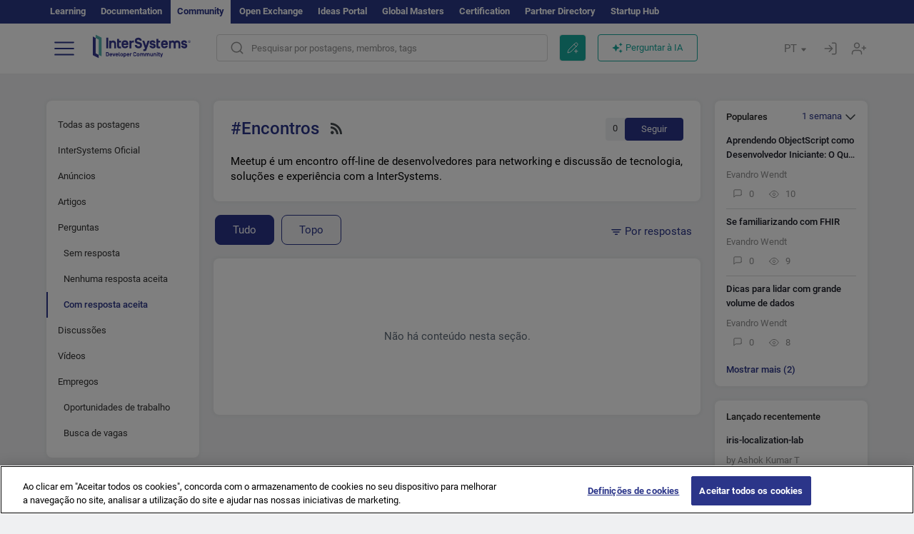

--- FILE ---
content_type: image/svg+xml
request_url: https://pt.community.intersystems.com/sites/all/themes/intersys/svg/reddit.svg
body_size: 1294
content:
<svg width="20" height="20" viewBox="0 0 20 20" fill="none" xmlns="http://www.w3.org/2000/svg">
<rect width="20" height="20" rx="4" fill="#FF5700"/>
<path fill-rule="evenodd" clip-rule="evenodd" d="M17.3333 9.87064C17.3333 8.95604 16.586 8.21188 15.6672 8.21188C15.247 8.21188 14.8636 8.36902 14.5703 8.62556C13.5264 7.95794 12.1463 7.5235 10.618 7.44745L11.4216 4.91853L13.6143 5.43258C13.6389 6.16929 14.2469 6.76166 14.9931 6.76166C15.7545 6.76166 16.3741 6.14496 16.3741 5.38669C16.3741 4.62842 15.7544 4.01172 14.9931 4.01172C14.44 4.01172 13.9632 4.33783 13.7427 4.80615L11.2788 4.22902C11.1156 4.19091 10.9498 4.28448 10.8998 4.44372L9.94841 7.43756C8.32125 7.46934 6.84508 7.90685 5.73881 8.60366C5.44872 8.35977 5.07426 8.21188 4.66609 8.21188C3.74729 8.21204 3 8.95604 3 9.87064C3 10.453 3.30361 10.9649 3.76064 11.2607C3.73735 11.4092 3.72481 11.5597 3.72481 11.712C3.72481 14.0706 6.60125 15.9897 10.1373 15.9897C13.6731 15.9897 16.5499 14.0706 16.5499 11.712C16.5499 11.5707 16.5391 11.4311 16.5191 11.293C17.0053 11.0037 17.3333 10.4753 17.3333 9.87064ZM14.9931 4.65096C15.4008 4.65096 15.7324 4.98129 15.7324 5.38718C15.7324 5.79307 15.4008 6.12323 14.9931 6.12323C14.5852 6.12323 14.2536 5.79307 14.2536 5.38718C14.2536 4.98129 14.5852 4.65096 14.9931 4.65096ZM4.66592 8.8508C4.10122 8.8508 3.64174 9.30842 3.64174 9.87064C3.64174 10.1544 3.75885 10.4111 3.94763 10.5962C4.18885 10.0015 4.61657 9.45745 5.18811 8.99512C5.03484 8.90415 4.85666 8.8508 4.66592 8.8508ZM15.9081 11.7123C15.9081 13.7184 13.319 15.3509 10.1373 15.3509C6.95519 15.3509 4.36655 13.7186 4.36655 11.7123C4.36655 11.6416 4.37046 11.5719 4.37665 11.5023C4.39603 11.2891 4.44555 11.0805 4.52096 10.8785C4.71658 10.3547 5.09185 9.87404 5.60443 9.46426C5.76845 9.33307 5.94615 9.20918 6.13639 9.09356C7.17475 8.46258 8.58495 8.07339 10.1373 8.07339C11.7122 8.07339 13.1415 8.47361 14.1833 9.1208C14.374 9.23902 14.5512 9.36583 14.7144 9.49994C15.2066 9.90356 15.5664 10.3742 15.7562 10.8858C15.8309 11.0885 15.8805 11.2972 15.899 11.5109C15.9047 11.5779 15.9081 11.6447 15.9081 11.7123ZM15.111 9.01572C15.6822 9.48388 16.109 10.0334 16.3434 10.6343C16.5562 10.4474 16.6914 10.1747 16.6918 9.87064C16.6918 9.30826 16.2323 8.8508 15.6674 8.8508C15.4622 8.8508 15.2713 8.91177 15.111 9.01572Z" fill="white"/>
<path d="M9.00713 10.9438C9.00713 10.4051 8.56834 9.95312 8.02709 9.95312C7.48601 9.95312 7.03223 10.4051 7.03223 10.9438C7.03223 11.4823 7.48617 11.9197 8.02709 11.9197C8.56834 11.919 9.00713 11.4823 9.00713 10.9438V10.9438Z" fill="white"/>
<path d="M12.321 9.95312C11.78 9.95312 11.3247 10.4049 11.3247 10.9436C11.3247 11.4825 11.78 11.9195 12.321 11.9195C12.8623 11.9195 13.3014 11.4828 13.3014 10.9436C13.3011 10.4046 12.8623 9.95312 12.321 9.95312V9.95312Z" fill="white"/>
<path d="M12.0441 13.3085C11.6811 13.6695 11.0698 13.8448 10.1741 13.8448C10.1714 13.8448 10.1689 13.8456 10.1663 13.8456C10.1635 13.8456 10.1613 13.8448 10.1587 13.8448C9.26282 13.8448 8.65138 13.6695 8.28881 13.3085C8.16356 13.1836 7.96028 13.1836 7.83503 13.3085C7.70961 13.4335 7.70961 13.6357 7.83503 13.7601C8.32383 14.2469 9.08398 14.4838 10.1587 14.4838C10.1614 14.4838 10.1637 14.4829 10.1663 14.4829C10.1689 14.4829 10.1714 14.4838 10.1741 14.4838C11.2486 14.4838 12.009 14.2469 12.4982 13.7604C12.6238 13.6354 12.6238 13.4334 12.4986 13.3088C12.373 13.184 12.1697 13.184 12.0441 13.3085V13.3085Z" fill="white"/>
</svg>


--- FILE ---
content_type: image/svg+xml
request_url: https://pt.community.intersystems.com/sites/all/themes/intersys/svg/discord.svg
body_size: 634
content:
<svg width="20" height="20" viewBox="0 0 20 20" fill="none" xmlns="http://www.w3.org/2000/svg">
<path d="M16 0H4C1.79086 0 0 1.79086 0 4V16C0 18.2091 1.79086 20 4 20H16C18.2091 20 20 18.2091 20 16V4C20 1.79086 18.2091 0 16 0Z" fill="#7289DA"/>
<path d="M12.0255 5.12593L11.9941 5.13736L12.0055 5.12593H12.0255ZM4.75752 6.33456C6.50332 5.06402 8.12149 5.12498 8.12149 5.12498L8.25198 5.25356C6.11568 5.76311 5.14706 6.71744 5.14706 6.71744C5.14706 6.71744 5.40612 6.59077 5.85852 6.39742C8.73581 5.26594 11.8779 5.34785 14.7866 6.7803C14.7866 6.7803 13.8161 5.88787 11.8112 5.31642L11.9883 5.14212C12.2655 5.14307 13.7322 5.19451 15.3018 6.34218C15.3018 6.34218 17.0581 9.34233 17.0581 13.0282C17 12.9577 15.9685 14.615 13.3141 14.6721C13.3141 14.6721 12.8646 14.1635 12.5446 13.7197C14.097 13.2739 14.678 12.3825 14.678 12.3825C14.1685 12.7034 13.7037 12.8939 13.3265 13.0844C12.7465 13.3397 12.1655 13.4654 11.5855 13.594C8.83867 14.0397 7.29669 13.2939 5.83948 12.7025L5.34136 12.4491C5.34136 12.4491 5.92139 13.3406 7.41193 13.7864C7.02049 14.233 6.63285 14.7407 6.63285 14.7407C3.97938 14.6778 3.01172 13.0206 3.01172 13.0206C3.01172 9.32899 4.75752 6.33456 4.75752 6.33456Z" fill="white"/>
<path d="M12.2013 11.8783C12.8785 11.8783 13.4299 11.3068 13.4299 10.6021C13.4299 9.90202 12.8813 9.33057 12.2013 9.33057V9.33342C11.527 9.33342 10.9746 9.90297 10.9727 10.6078C10.9727 11.3068 11.5241 11.8783 12.2013 11.8783Z" fill="#7289DA"/>
<path d="M7.80285 11.8783C8.48002 11.8783 9.03147 11.3068 9.03147 10.6021C9.03147 9.90202 8.48383 9.33057 7.80666 9.33057L7.80285 9.33342C7.12567 9.33342 6.57422 9.90297 6.57422 10.6078C6.57422 11.3068 7.12567 11.8783 7.80285 11.8783Z" fill="#7289DA"/>
</svg>
